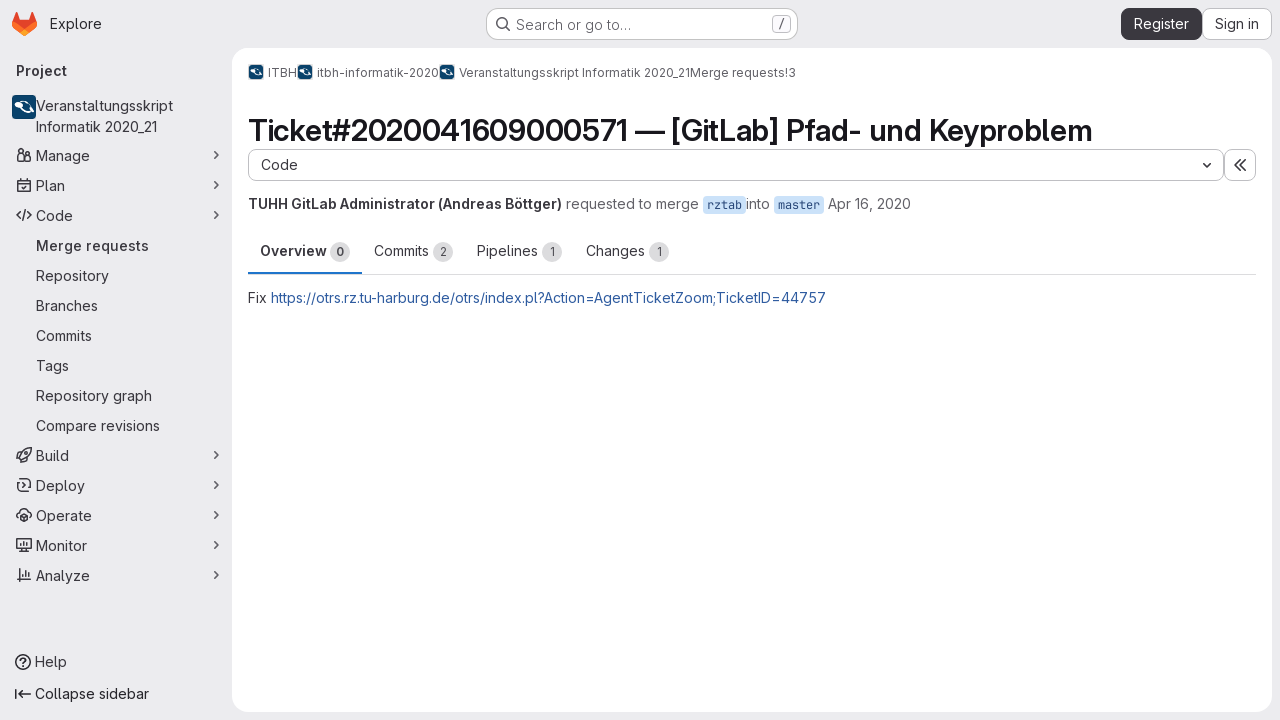

--- FILE ---
content_type: text/html; charset=utf-8
request_url: https://collaborating.tuhh.de/itbh/itbh-informatik-2020/veranstaltungsskript-informatik-2020_21/-/merge_requests/3
body_size: 17242
content:




<!DOCTYPE html>
<html class="gl-system ui-gray with-top-bar with-header application-chrome page-with-panels with-gl-container-queries " lang="en">
<head prefix="og: http://ogp.me/ns#">
<meta charset="utf-8">
<meta content="IE=edge" http-equiv="X-UA-Compatible">
<meta content="width=device-width, initial-scale=1" name="viewport">
<title>Ticket#2020041609000571 — [GitLab] Pfad- und Keyproblem (!3) · Merge requests · ITBH / itbh-informatik-2020 / Veranstaltungsskript Informatik 2020_21 · GitLab</title>
<script nonce="ZJWaG5hWpsi3ZbbaD7sugg==">
//<![CDATA[
window.gon={};gon.api_version="v4";gon.default_avatar_url="https://collaborating.tuhh.de/assets/no_avatar-849f9c04a3a0d0cea2424ae97b27447dc64a7dbfae83c036c45b403392f0e8ba.png";gon.max_file_size=1024;gon.asset_host=null;gon.webpack_public_path="/assets/webpack/";gon.relative_url_root="";gon.user_color_mode="gl-system";gon.user_color_scheme="white";gon.markdown_surround_selection=null;gon.markdown_automatic_lists=null;gon.markdown_maintain_indentation=null;gon.math_rendering_limits_enabled=true;gon.allow_immediate_namespaces_deletion=true;gon.iframe_rendering_enabled=false;gon.iframe_rendering_allowlist=[];gon.recaptcha_api_server_url="https://www.recaptcha.net/recaptcha/api.js";gon.recaptcha_sitekey="6LevZw8UAAAAAENEzlBJ8dDT4j9bsGBccun2Wfc5";gon.gitlab_url="https://collaborating.tuhh.de";gon.promo_url="https://about.gitlab.com";gon.forum_url="https://forum.gitlab.com";gon.docs_url="https://docs.gitlab.com";gon.revision="6ac56bc6cc1";gon.feature_category="code_review_workflow";gon.gitlab_logo="/assets/gitlab_logo-2957169c8ef64c58616a1ac3f4fc626e8a35ce4eb3ed31bb0d873712f2a041a0.png";gon.secure=true;gon.sprite_icons="/assets/icons-dafe78f1f5f3f39844d40e6211b4b6b2b89533b96324c26e6ca12cfd6cf1b0ca.svg";gon.sprite_file_icons="/assets/file_icons/file_icons-90de312d3dbe794a19dee8aee171f184ff69ca9c9cf9fe37e8b254e84c3a1543.svg";gon.illustrations_path="/images/illustrations.svg";gon.emoji_sprites_css_path="/assets/emoji_sprites-bd26211944b9d072037ec97cb138f1a52cd03ef185cd38b8d1fcc963245199a1.css";gon.emoji_backend_version=4;gon.gridstack_css_path="/assets/lazy_bundles/gridstack-f42069e5c7b1542688660592b48f2cbd86e26b77030efd195d124dbd8fe64434.css";gon.test_env=false;gon.disable_animations=false;gon.suggested_label_colors={"#cc338b":"Magenta-pink","#dc143c":"Crimson","#c21e56":"Rose red","#cd5b45":"Dark coral","#ed9121":"Carrot orange","#eee600":"Titanium yellow","#009966":"Green-cyan","#8fbc8f":"Dark sea green","#6699cc":"Blue-gray","#e6e6fa":"Lavender","#9400d3":"Dark violet","#330066":"Deep violet","#36454f":"Charcoal grey","#808080":"Gray"};gon.first_day_of_week=1;gon.time_display_relative=true;gon.time_display_format=0;gon.ee=false;gon.jh=false;gon.dot_com=false;gon.uf_error_prefix="UF";gon.pat_prefix="";gon.keyboard_shortcuts_enabled=true;gon.broadcast_message_dismissal_path=null;gon.diagramsnet_url="https://embed.diagrams.net";gon.features={"uiForOrganizations":false,"organizationSwitching":false,"findAndReplace":false,"removeMonitorMetrics":true,"newProjectCreationForm":false,"workItemsClientSideBoards":false,"glqlWorkItems":true,"glqlAggregation":false,"glqlTypescript":false,"paneledView":true,"archiveGroup":false,"accessibleLoadingButton":false,"allowIframesInMarkdown":false,"projectStudioEnabled":true,"glqlLoadOnClick":false,"showMergeRequestStatusDraft":false,"mrPipelinesGraphql":false,"ciPipelineCreationRequestsRealtime":false,"notificationsTodosButtons":false,"mrReviewBatchSubmit":true,"mergeWidgetStopPolling":false};
//]]>
</script>

<script nonce="ZJWaG5hWpsi3ZbbaD7sugg==">
//<![CDATA[
const root = document.documentElement;
if (window.matchMedia('(prefers-color-scheme: dark)').matches) {
  root.classList.add('gl-dark');
}

window.matchMedia('(prefers-color-scheme: dark)').addEventListener('change', (e) => {
  if (e.matches) {
    root.classList.add('gl-dark');
  } else {
    root.classList.remove('gl-dark');
  }
});

//]]>
</script>
<script nonce="ZJWaG5hWpsi3ZbbaD7sugg==">
//<![CDATA[
var gl = window.gl || {};
gl.startup_calls = {"/itbh/itbh-informatik-2020/veranstaltungsskript-informatik-2020_21/-/merge_requests/3/diffs_metadata.json?diff_head=true\u0026view=inline\u0026w=1":{},"/itbh/itbh-informatik-2020/veranstaltungsskript-informatik-2020_21/-/merge_requests/3/discussions.json?notes_filter=0\u0026per_page=20\u0026persist_filter=false":{},"/itbh/itbh-informatik-2020/veranstaltungsskript-informatik-2020_21/-/merge_requests/3/widget.json":{},"/itbh/itbh-informatik-2020/veranstaltungsskript-informatik-2020_21/-/merge_requests/3/cached_widget.json":{},"/itbh/itbh-informatik-2020/veranstaltungsskript-informatik-2020_21/-/merge_requests/3.json?serializer=sidebar_extras":{}};
gl.startup_graphql_calls = null;

if (gl.startup_calls && window.fetch) {
  Object.keys(gl.startup_calls).forEach(apiCall => {
   gl.startup_calls[apiCall] = {
      fetchCall: fetch(apiCall, {
        // Emulate XHR for Rails AJAX request checks
        headers: {
          'X-Requested-With': 'XMLHttpRequest'
        },
        // fetch won’t send cookies in older browsers, unless you set the credentials init option.
        // We set to `same-origin` which is default value in modern browsers.
        // See https://github.com/whatwg/fetch/pull/585 for more information.
        credentials: 'same-origin'
      })
    };
  });
}
if (gl.startup_graphql_calls && window.fetch) {
  const headers = {"X-CSRF-Token":"Onr8-6yOl-XsGiSCkt1o9lJ2hF7_9Ql_EiiW7F4fI572QTyCxIlv-UighefZtJTqV7k4ad6NQ9jU1LTLAPucAQ","x-gitlab-feature-category":"code_review_workflow"};
  const url = `https://collaborating.tuhh.de/api/graphql`

  const opts = {
    method: "POST",
    headers: {
      "Content-Type": "application/json",
      ...headers,
    }
  };

  gl.startup_graphql_calls = gl.startup_graphql_calls.map(call => ({
    ...call,
    fetchCall: fetch(url, {
      ...opts,
      credentials: 'same-origin',
      body: JSON.stringify(call)
    })
  }))
}


//]]>
</script>



<meta content="light dark" name="color-scheme">
<link rel="stylesheet" href="/assets/application-267421195ad431679553836c5b410ffe630f2a3119c436775ff47aa32bd041a8.css" media="(prefers-color-scheme: light)" />
<link rel="stylesheet" href="/assets/application_dark-eb6a2be3fa84f122bcfdb01700ceb93d31abe14bec53e18529b0230fdb8d07ce.css" media="(prefers-color-scheme: dark)" />
<link rel="stylesheet" href="/assets/page_bundles/merge_request-c6f260eb48cf3aef7c4713a5bd19819610af51a191f6ebf7728d9510743a8940.css" /><link rel="stylesheet" href="/assets/page_bundles/issuable-a1426ec32621b16dfde0bb759644dde9c2420a266b82578555e8cf4478d95dca.css" /><link rel="stylesheet" href="/assets/page_bundles/notes_shared-8f7a9513332533cc4a53b3be3d16e69570e82bc87b3f8913578eaeb0dce57e21.css" /><link rel="stylesheet" href="/assets/page_bundles/design_management-714c36aa7869317006d0fdf3fa26fe925dcbcda6a0c71a93a3e54f3fc27ca849.css" /><link rel="stylesheet" href="/assets/page_bundles/merge_requests-3e990ef35dc91c89b9fc28527c7f83de9d8569a6cb704c31a4877901a14b1c29.css" /><link rel="stylesheet" href="/assets/page_bundles/pipelines-73aa3826d1ff6db534ba4e57bcc5d791bd6058b88c0caeaa5c16d7857acb5ac2.css" /><link rel="stylesheet" href="/assets/page_bundles/reports-29e64d01ce221f24f5d01336bdfebb32405c7ed6bd1ca434396aacedb72dd3e3.css" /><link rel="stylesheet" href="/assets/page_bundles/ci_status-a8a0940e57bbda1e5773df806e02e1d49d605920f355620790dff8de65c19ff4.css" /><link rel="stylesheet" href="/assets/page_bundles/labels-b23cc06813aa6fbbc608e40531a9a2c605d4b464b1a2b1bd22360ba37986127f.css" /><link rel="stylesheet" href="/assets/page_bundles/commit_description-9e7efe20f0cef17d0606edabfad0418e9eb224aaeaa2dae32c817060fa60abcc.css" /><link rel="stylesheet" href="/assets/page_bundles/work_items-9f34e9e1785e95144a97edb25299b8dd0d2e641f7efb2d8b7bea3717104ed8f2.css" />
<link rel="stylesheet" href="/assets/tailwind_cqs-0e9add9895902b334f85f3a8c9ded0e9bcbfef603bbd1efcb51df7dac57c209e.css" />


<link rel="stylesheet" href="/assets/fonts-deb7ad1d55ca77c0172d8538d53442af63604ff490c74acc2859db295c125bdb.css" />
<link rel="stylesheet" href="/assets/highlight/themes/white-c47e38e4a3eafd97b389c0f8eec06dce295f311cdc1c9e55073ea9406b8fe5b0.css" media="(prefers-color-scheme: light)" />
<link rel="stylesheet" href="/assets/highlight/themes/dark-8796b0549a7cd8fd6d2646619fa5840db4505d7031a76d5441a3cee1d12390d2.css" media="(prefers-color-scheme: dark)" />

<script src="/assets/webpack/runtime.981aa447.bundle.js" defer="defer" nonce="ZJWaG5hWpsi3ZbbaD7sugg=="></script>
<script src="/assets/webpack/main.ca0196b2.chunk.js" defer="defer" nonce="ZJWaG5hWpsi3ZbbaD7sugg=="></script>
<script src="/assets/webpack/tracker.4ac2efa2.chunk.js" defer="defer" nonce="ZJWaG5hWpsi3ZbbaD7sugg=="></script>
<script nonce="ZJWaG5hWpsi3ZbbaD7sugg==">
//<![CDATA[
window.snowplowOptions = {"namespace":"gl","hostname":"collaborating.tuhh.de:443","postPath":"/-/collect_events","forceSecureTracker":true,"appId":"gitlab_sm"};
gl = window.gl || {};
gl.snowplowStandardContext = {"schema":"iglu:com.gitlab/gitlab_standard/jsonschema/1-1-7","data":{"environment":"self-managed","source":"gitlab-rails","correlation_id":"01KFP4FA1DKKHXSK1C61YM259B","extra":{},"user_id":null,"global_user_id":null,"user_type":null,"is_gitlab_team_member":null,"namespace_id":4906,"ultimate_parent_namespace_id":58,"project_id":4094,"feature_enabled_by_namespace_ids":null,"realm":"self-managed","deployment_type":"self-managed","context_generated_at":"2026-01-23T20:14:38.118+01:00"}};
gl.snowplowPseudonymizedPageUrl = "https://collaborating.tuhh.de/namespace4906/project4094/-/merge_requests/3";
gl.maskedDefaultReferrerUrl = null;
gl.ga4MeasurementId = 'G-ENFH3X7M5Y';
gl.duoEvents = [];
gl.onlySendDuoEvents = true;


//]]>
</script>
<link rel="preload" href="/assets/application-267421195ad431679553836c5b410ffe630f2a3119c436775ff47aa32bd041a8.css" as="style" type="text/css" nonce="BZiSkmBdmyjwSWbbt6yvnA==">
<link rel="preload" href="/assets/highlight/themes/white-c47e38e4a3eafd97b389c0f8eec06dce295f311cdc1c9e55073ea9406b8fe5b0.css" as="style" type="text/css" nonce="BZiSkmBdmyjwSWbbt6yvnA==">




<script src="/assets/webpack/commons-pages.groups.new-pages.import.gitlab_projects.new-pages.import.manifest.new-pages.projects.n-44c6c18e.1bfb6269.chunk.js" defer="defer" nonce="ZJWaG5hWpsi3ZbbaD7sugg=="></script>
<script src="/assets/webpack/commons-pages.search.show-super_sidebar.6acb116e.chunk.js" defer="defer" nonce="ZJWaG5hWpsi3ZbbaD7sugg=="></script>
<script src="/assets/webpack/super_sidebar.d81b6984.chunk.js" defer="defer" nonce="ZJWaG5hWpsi3ZbbaD7sugg=="></script>
<script src="/assets/webpack/prosemirror.1da0b164.chunk.js" defer="defer" nonce="ZJWaG5hWpsi3ZbbaD7sugg=="></script>
<script src="/assets/webpack/commons-pages.projects-pages.projects.activity-pages.projects.alert_management.details-pages.project-16912510.ec48a109.chunk.js" defer="defer" nonce="ZJWaG5hWpsi3ZbbaD7sugg=="></script>
<script src="/assets/webpack/commons-pages.admin.application_settings-pages.admin.application_settings.appearances.preview_sign_i-f1565176.4e33d525.chunk.js" defer="defer" nonce="ZJWaG5hWpsi3ZbbaD7sugg=="></script>
<script src="/assets/webpack/17193943.e2846711.chunk.js" defer="defer" nonce="ZJWaG5hWpsi3ZbbaD7sugg=="></script>
<script src="/assets/webpack/commons-pages.admin.topics.edit-pages.admin.topics.new-pages.dashboard.home-pages.groups.issues-page-e24719b0.0ac673bd.chunk.js" defer="defer" nonce="ZJWaG5hWpsi3ZbbaD7sugg=="></script>
<script src="/assets/webpack/commons-pages.admin.topics.edit-pages.admin.topics.new-pages.dashboard.home-pages.groups.issues-page-ff48bc91.361cf468.chunk.js" defer="defer" nonce="ZJWaG5hWpsi3ZbbaD7sugg=="></script>
<script src="/assets/webpack/commons-pages.admin.topics.edit-pages.admin.topics.new-pages.groups.issues-pages.groups.milestones.e-bcd6d51f.54a370ee.chunk.js" defer="defer" nonce="ZJWaG5hWpsi3ZbbaD7sugg=="></script>
<script src="/assets/webpack/commons-pages.admin.topics.edit-pages.admin.topics.new-pages.groups.issues-pages.groups.milestones.e-b5dc6890.6b3a11a0.chunk.js" defer="defer" nonce="ZJWaG5hWpsi3ZbbaD7sugg=="></script>
<script src="/assets/webpack/commons-pages.admin.topics.edit-pages.admin.topics.new-pages.groups.issues-pages.groups.milestones.e-42b3c7d5.16057691.chunk.js" defer="defer" nonce="ZJWaG5hWpsi3ZbbaD7sugg=="></script>
<script src="/assets/webpack/422f149e.758e004d.chunk.js" defer="defer" nonce="ZJWaG5hWpsi3ZbbaD7sugg=="></script>
<script src="/assets/webpack/commons-pages.dashboard.milestones.show-pages.groups.issues-pages.groups.merge_requests-pages.groups-08b7f105.481b65b8.chunk.js" defer="defer" nonce="ZJWaG5hWpsi3ZbbaD7sugg=="></script>
<script src="/assets/webpack/cb024f01.1ddd5ad5.chunk.js" defer="defer" nonce="ZJWaG5hWpsi3ZbbaD7sugg=="></script>
<script src="/assets/webpack/commons-pages.dashboard.milestones.show-pages.groups.merge_requests-pages.groups.milestones.edit-pag-f6a8769a.e4179b90.chunk.js" defer="defer" nonce="ZJWaG5hWpsi3ZbbaD7sugg=="></script>
<script src="/assets/webpack/commons-pages.groups.issues-pages.groups.merge_requests-pages.groups.work_items-pages.groups.work_it-778254cc.4da6b466.chunk.js" defer="defer" nonce="ZJWaG5hWpsi3ZbbaD7sugg=="></script>
<script src="/assets/webpack/1f5b0d56.14ca4c40.chunk.js" defer="defer" nonce="ZJWaG5hWpsi3ZbbaD7sugg=="></script>
<script src="/assets/webpack/commons-pages.admin.runners.index-pages.groups.merge_requests-pages.groups.runners.index-pages.proje-36e90d03.8b9118ac.chunk.js" defer="defer" nonce="ZJWaG5hWpsi3ZbbaD7sugg=="></script>
<script src="/assets/webpack/commons-pages.groups.issues-pages.groups.work_items-pages.groups.work_items.show-pages.projects.inci-2e445c84.8d524385.chunk.js" defer="defer" nonce="ZJWaG5hWpsi3ZbbaD7sugg=="></script>
<script src="/assets/webpack/commons-pages.groups.merge_requests-pages.projects.feature_flags.edit-pages.projects.feature_flags.n-e920fef7.8e253b8b.chunk.js" defer="defer" nonce="ZJWaG5hWpsi3ZbbaD7sugg=="></script>
<script src="/assets/webpack/pages.projects.merge_requests.show.58b2761b.chunk.js" defer="defer" nonce="ZJWaG5hWpsi3ZbbaD7sugg=="></script>

<meta content="object" property="og:type">
<meta content="GitLab" property="og:site_name">
<meta content="Ticket#2020041609000571 — [GitLab] Pfad- und Keyproblem (!3) · Merge requests · ITBH / itbh-informatik-2020 / Veranstaltungsskript Informatik 2020_21 · GitLab" property="og:title">
<meta content="Fix https://otrs.rz.tu-harburg.de/otrs/index.pl?Action=AgentTicketZoom;TicketID=44757" property="og:description">
<meta content="https://collaborating.tuhh.de/uploads/-/system/project/avatar/4094/itbh-avatar.png" property="og:image">
<meta content="64" property="og:image:width">
<meta content="64" property="og:image:height">
<meta content="https://collaborating.tuhh.de/itbh/itbh-informatik-2020/veranstaltungsskript-informatik-2020_21/-/merge_requests/3" property="og:url">
<meta content="summary" property="twitter:card">
<meta content="Ticket#2020041609000571 — [GitLab] Pfad- und Keyproblem (!3) · Merge requests · ITBH / itbh-informatik-2020 / Veranstaltungsskript Informatik 2020_21 · GitLab" property="twitter:title">
<meta content="Fix https://otrs.rz.tu-harburg.de/otrs/index.pl?Action=AgentTicketZoom;TicketID=44757" property="twitter:description">
<meta content="https://collaborating.tuhh.de/uploads/-/system/project/avatar/4094/itbh-avatar.png" property="twitter:image">
<meta property="twitter:label1" content="Author"><meta property="twitter:data1" content="TUHH GitLab Administrator (Andreas Böttger)"><meta property="twitter:label2" content="Assignee"><meta property="twitter:data2" content="Axel Dürkop">
<meta name="csrf-param" content="authenticity_token" />
<meta name="csrf-token" content="aaZTwvVWilqLETZGSbOt9n0_oBGyRIdPEyrog-_lYyalnZO7nVFyRi-rlyMC2lHqePAcJpM8zejV1sqksQHcuQ" />
<meta name="csp-nonce" content="ZJWaG5hWpsi3ZbbaD7sugg==" />
<meta name="action-cable-url" content="/-/cable" />
<link href="/-/manifest.json" rel="manifest">
<link rel="icon" type="image/png" href="/assets/favicon-72a2cad5025aa931d6ea56c3201d1f18e68a8cd39788c7c80d5b2b82aa5143ef.png" id="favicon" data-original-href="/assets/favicon-72a2cad5025aa931d6ea56c3201d1f18e68a8cd39788c7c80d5b2b82aa5143ef.png" />
<link rel="apple-touch-icon" type="image/x-icon" href="/assets/apple-touch-icon-b049d4bc0dd9626f31db825d61880737befc7835982586d015bded10b4435460.png" />
<link href="/search/opensearch.xml" rel="search" title="Search GitLab" type="application/opensearchdescription+xml">




<meta content="Fix https://otrs.rz.tu-harburg.de/otrs/index.pl?Action=AgentTicketZoom;TicketID=44757" name="description">
<meta content="#ECECEF" media="(prefers-color-scheme: light)" name="theme-color">
<meta content="#232227" media="(prefers-color-scheme: dark)" name="theme-color">
</head>

<body class="tab-width-8 gl-browser-chrome gl-platform-mac " data-group="itbh-informatik-2020" data-group-full-path="itbh/itbh-informatik-2020" data-namespace-id="4906" data-page="projects:merge_requests:show" data-page-type-id="3" data-project="veranstaltungsskript-informatik-2020_21" data-project-full-path="itbh/itbh-informatik-2020/veranstaltungsskript-informatik-2020_21" data-project-id="4094" data-project-studio-enabled="true">
<div id="js-tooltips-container"></div>
<script nonce="ZJWaG5hWpsi3ZbbaD7sugg==">
//<![CDATA[
gl = window.gl || {};
gl.GfmAutoComplete = gl.GfmAutoComplete || {};
gl.GfmAutoComplete.dataSources = {"members":"/itbh/itbh-informatik-2020/veranstaltungsskript-informatik-2020_21/-/autocomplete_sources/members?type=MergeRequest\u0026type_id=3","issues":"/itbh/itbh-informatik-2020/veranstaltungsskript-informatik-2020_21/-/autocomplete_sources/issues","mergeRequests":"/itbh/itbh-informatik-2020/veranstaltungsskript-informatik-2020_21/-/autocomplete_sources/merge_requests","labels":"/itbh/itbh-informatik-2020/veranstaltungsskript-informatik-2020_21/-/autocomplete_sources/labels?type=MergeRequest\u0026type_id=3","milestones":"/itbh/itbh-informatik-2020/veranstaltungsskript-informatik-2020_21/-/autocomplete_sources/milestones","commands":"/itbh/itbh-informatik-2020/veranstaltungsskript-informatik-2020_21/-/autocomplete_sources/commands?type=MergeRequest\u0026type_id=3","snippets":"/itbh/itbh-informatik-2020/veranstaltungsskript-informatik-2020_21/-/autocomplete_sources/snippets","contacts":"/itbh/itbh-informatik-2020/veranstaltungsskript-informatik-2020_21/-/autocomplete_sources/contacts?type=MergeRequest\u0026type_id=3","wikis":"/itbh/itbh-informatik-2020/veranstaltungsskript-informatik-2020_21/-/autocomplete_sources/wikis"};


//]]>
</script>
<script nonce="ZJWaG5hWpsi3ZbbaD7sugg==">
//<![CDATA[
gl = window.gl || {};
gl.client = {"isChrome":true,"isMac":true};


//]]>
</script>


<header class="super-topbar js-super-topbar"></header>
<div class="layout-page js-page-layout page-gutter  page-with-super-sidebar">
<script nonce="ZJWaG5hWpsi3ZbbaD7sugg==">
//<![CDATA[
const outer = document.createElement('div');
outer.style.visibility = 'hidden';
outer.style.overflow = 'scroll';
document.body.appendChild(outer);
const inner = document.createElement('div');
outer.appendChild(inner);
const scrollbarWidth = outer.offsetWidth - inner.offsetWidth;
outer.parentNode.removeChild(outer);
document.documentElement.style.setProperty('--scrollbar-width', `${scrollbarWidth}px`);

//]]>
</script><aside class="js-super-sidebar super-sidebar super-sidebar-loading" data-command-palette="{&quot;project_files_url&quot;:&quot;/itbh/itbh-informatik-2020/veranstaltungsskript-informatik-2020_21/-/files/master?format=json&quot;,&quot;project_blob_url&quot;:&quot;/itbh/itbh-informatik-2020/veranstaltungsskript-informatik-2020_21/-/blob/master&quot;}" data-force-desktop-expanded-sidebar="" data-is-saas="false" data-root-path="/" data-sidebar="{&quot;is_logged_in&quot;:false,&quot;compare_plans_url&quot;:&quot;https://about.gitlab.com/pricing&quot;,&quot;context_switcher_links&quot;:[{&quot;title&quot;:&quot;Explore&quot;,&quot;link&quot;:&quot;/explore&quot;,&quot;icon&quot;:&quot;compass&quot;}],&quot;current_menu_items&quot;:[{&quot;id&quot;:&quot;project_overview&quot;,&quot;title&quot;:&quot;Veranstaltungsskript Informatik 2020_21&quot;,&quot;avatar&quot;:&quot;/uploads/-/system/project/avatar/4094/itbh-avatar.png&quot;,&quot;entity_id&quot;:4094,&quot;link&quot;:&quot;/itbh/itbh-informatik-2020/veranstaltungsskript-informatik-2020_21&quot;,&quot;link_classes&quot;:&quot;shortcuts-project&quot;,&quot;is_active&quot;:false},{&quot;id&quot;:&quot;manage_menu&quot;,&quot;title&quot;:&quot;Manage&quot;,&quot;icon&quot;:&quot;users&quot;,&quot;avatar_shape&quot;:&quot;rect&quot;,&quot;link&quot;:&quot;/itbh/itbh-informatik-2020/veranstaltungsskript-informatik-2020_21/activity&quot;,&quot;is_active&quot;:false,&quot;items&quot;:[{&quot;id&quot;:&quot;activity&quot;,&quot;title&quot;:&quot;Activity&quot;,&quot;link&quot;:&quot;/itbh/itbh-informatik-2020/veranstaltungsskript-informatik-2020_21/activity&quot;,&quot;link_classes&quot;:&quot;shortcuts-project-activity&quot;,&quot;is_active&quot;:false},{&quot;id&quot;:&quot;members&quot;,&quot;title&quot;:&quot;Members&quot;,&quot;link&quot;:&quot;/itbh/itbh-informatik-2020/veranstaltungsskript-informatik-2020_21/-/project_members&quot;,&quot;is_active&quot;:false},{&quot;id&quot;:&quot;labels&quot;,&quot;title&quot;:&quot;Labels&quot;,&quot;link&quot;:&quot;/itbh/itbh-informatik-2020/veranstaltungsskript-informatik-2020_21/-/labels&quot;,&quot;is_active&quot;:false}],&quot;separated&quot;:false},{&quot;id&quot;:&quot;plan_menu&quot;,&quot;title&quot;:&quot;Plan&quot;,&quot;icon&quot;:&quot;planning&quot;,&quot;avatar_shape&quot;:&quot;rect&quot;,&quot;link&quot;:&quot;/itbh/itbh-informatik-2020/veranstaltungsskript-informatik-2020_21/-/issues&quot;,&quot;is_active&quot;:false,&quot;items&quot;:[{&quot;id&quot;:&quot;project_issue_list&quot;,&quot;title&quot;:&quot;Issues&quot;,&quot;link&quot;:&quot;/itbh/itbh-informatik-2020/veranstaltungsskript-informatik-2020_21/-/issues&quot;,&quot;link_classes&quot;:&quot;shortcuts-issues has-sub-items&quot;,&quot;pill_count_field&quot;:&quot;openIssuesCount&quot;,&quot;pill_count_dynamic&quot;:false,&quot;is_active&quot;:false},{&quot;id&quot;:&quot;boards&quot;,&quot;title&quot;:&quot;Issue boards&quot;,&quot;link&quot;:&quot;/itbh/itbh-informatik-2020/veranstaltungsskript-informatik-2020_21/-/boards&quot;,&quot;link_classes&quot;:&quot;shortcuts-issue-boards&quot;,&quot;is_active&quot;:false},{&quot;id&quot;:&quot;milestones&quot;,&quot;title&quot;:&quot;Milestones&quot;,&quot;link&quot;:&quot;/itbh/itbh-informatik-2020/veranstaltungsskript-informatik-2020_21/-/milestones&quot;,&quot;is_active&quot;:false},{&quot;id&quot;:&quot;project_wiki&quot;,&quot;title&quot;:&quot;Wiki&quot;,&quot;link&quot;:&quot;/itbh/itbh-informatik-2020/veranstaltungsskript-informatik-2020_21/-/wikis/home&quot;,&quot;link_classes&quot;:&quot;shortcuts-wiki&quot;,&quot;is_active&quot;:false}],&quot;separated&quot;:false},{&quot;id&quot;:&quot;code_menu&quot;,&quot;title&quot;:&quot;Code&quot;,&quot;icon&quot;:&quot;code&quot;,&quot;avatar_shape&quot;:&quot;rect&quot;,&quot;link&quot;:&quot;/itbh/itbh-informatik-2020/veranstaltungsskript-informatik-2020_21/-/merge_requests&quot;,&quot;is_active&quot;:true,&quot;items&quot;:[{&quot;id&quot;:&quot;project_merge_request_list&quot;,&quot;title&quot;:&quot;Merge requests&quot;,&quot;link&quot;:&quot;/itbh/itbh-informatik-2020/veranstaltungsskript-informatik-2020_21/-/merge_requests&quot;,&quot;link_classes&quot;:&quot;shortcuts-merge_requests&quot;,&quot;pill_count_field&quot;:&quot;openMergeRequestsCount&quot;,&quot;pill_count_dynamic&quot;:false,&quot;is_active&quot;:true},{&quot;id&quot;:&quot;files&quot;,&quot;title&quot;:&quot;Repository&quot;,&quot;link&quot;:&quot;/itbh/itbh-informatik-2020/veranstaltungsskript-informatik-2020_21/-/tree/master&quot;,&quot;link_classes&quot;:&quot;shortcuts-tree&quot;,&quot;is_active&quot;:false},{&quot;id&quot;:&quot;branches&quot;,&quot;title&quot;:&quot;Branches&quot;,&quot;link&quot;:&quot;/itbh/itbh-informatik-2020/veranstaltungsskript-informatik-2020_21/-/branches&quot;,&quot;is_active&quot;:false},{&quot;id&quot;:&quot;commits&quot;,&quot;title&quot;:&quot;Commits&quot;,&quot;link&quot;:&quot;/itbh/itbh-informatik-2020/veranstaltungsskript-informatik-2020_21/-/commits/master?ref_type=heads&quot;,&quot;link_classes&quot;:&quot;shortcuts-commits&quot;,&quot;is_active&quot;:false},{&quot;id&quot;:&quot;tags&quot;,&quot;title&quot;:&quot;Tags&quot;,&quot;link&quot;:&quot;/itbh/itbh-informatik-2020/veranstaltungsskript-informatik-2020_21/-/tags&quot;,&quot;is_active&quot;:false},{&quot;id&quot;:&quot;graphs&quot;,&quot;title&quot;:&quot;Repository graph&quot;,&quot;link&quot;:&quot;/itbh/itbh-informatik-2020/veranstaltungsskript-informatik-2020_21/-/network/master?ref_type=heads&quot;,&quot;link_classes&quot;:&quot;shortcuts-network&quot;,&quot;is_active&quot;:false},{&quot;id&quot;:&quot;compare&quot;,&quot;title&quot;:&quot;Compare revisions&quot;,&quot;link&quot;:&quot;/itbh/itbh-informatik-2020/veranstaltungsskript-informatik-2020_21/-/compare?from=master\u0026to=master&quot;,&quot;is_active&quot;:false}],&quot;separated&quot;:false},{&quot;id&quot;:&quot;build_menu&quot;,&quot;title&quot;:&quot;Build&quot;,&quot;icon&quot;:&quot;rocket&quot;,&quot;avatar_shape&quot;:&quot;rect&quot;,&quot;link&quot;:&quot;/itbh/itbh-informatik-2020/veranstaltungsskript-informatik-2020_21/-/pipelines&quot;,&quot;is_active&quot;:false,&quot;items&quot;:[{&quot;id&quot;:&quot;pipelines&quot;,&quot;title&quot;:&quot;Pipelines&quot;,&quot;link&quot;:&quot;/itbh/itbh-informatik-2020/veranstaltungsskript-informatik-2020_21/-/pipelines&quot;,&quot;link_classes&quot;:&quot;shortcuts-pipelines&quot;,&quot;is_active&quot;:false},{&quot;id&quot;:&quot;jobs&quot;,&quot;title&quot;:&quot;Jobs&quot;,&quot;link&quot;:&quot;/itbh/itbh-informatik-2020/veranstaltungsskript-informatik-2020_21/-/jobs&quot;,&quot;link_classes&quot;:&quot;shortcuts-builds&quot;,&quot;is_active&quot;:false},{&quot;id&quot;:&quot;pipeline_schedules&quot;,&quot;title&quot;:&quot;Pipeline schedules&quot;,&quot;link&quot;:&quot;/itbh/itbh-informatik-2020/veranstaltungsskript-informatik-2020_21/-/pipeline_schedules&quot;,&quot;link_classes&quot;:&quot;shortcuts-builds&quot;,&quot;is_active&quot;:false},{&quot;id&quot;:&quot;artifacts&quot;,&quot;title&quot;:&quot;Artifacts&quot;,&quot;link&quot;:&quot;/itbh/itbh-informatik-2020/veranstaltungsskript-informatik-2020_21/-/artifacts&quot;,&quot;link_classes&quot;:&quot;shortcuts-builds&quot;,&quot;is_active&quot;:false}],&quot;separated&quot;:false},{&quot;id&quot;:&quot;deploy_menu&quot;,&quot;title&quot;:&quot;Deploy&quot;,&quot;icon&quot;:&quot;deployments&quot;,&quot;avatar_shape&quot;:&quot;rect&quot;,&quot;link&quot;:&quot;/itbh/itbh-informatik-2020/veranstaltungsskript-informatik-2020_21/-/releases&quot;,&quot;is_active&quot;:false,&quot;items&quot;:[{&quot;id&quot;:&quot;releases&quot;,&quot;title&quot;:&quot;Releases&quot;,&quot;link&quot;:&quot;/itbh/itbh-informatik-2020/veranstaltungsskript-informatik-2020_21/-/releases&quot;,&quot;link_classes&quot;:&quot;shortcuts-deployments-releases&quot;,&quot;is_active&quot;:false},{&quot;id&quot;:&quot;model_registry&quot;,&quot;title&quot;:&quot;Model registry&quot;,&quot;link&quot;:&quot;/itbh/itbh-informatik-2020/veranstaltungsskript-informatik-2020_21/-/ml/models&quot;,&quot;is_active&quot;:false}],&quot;separated&quot;:false},{&quot;id&quot;:&quot;operations_menu&quot;,&quot;title&quot;:&quot;Operate&quot;,&quot;icon&quot;:&quot;cloud-pod&quot;,&quot;avatar_shape&quot;:&quot;rect&quot;,&quot;link&quot;:&quot;/itbh/itbh-informatik-2020/veranstaltungsskript-informatik-2020_21/-/environments&quot;,&quot;is_active&quot;:false,&quot;items&quot;:[{&quot;id&quot;:&quot;environments&quot;,&quot;title&quot;:&quot;Environments&quot;,&quot;link&quot;:&quot;/itbh/itbh-informatik-2020/veranstaltungsskript-informatik-2020_21/-/environments&quot;,&quot;link_classes&quot;:&quot;shortcuts-environments&quot;,&quot;is_active&quot;:false}],&quot;separated&quot;:false},{&quot;id&quot;:&quot;monitor_menu&quot;,&quot;title&quot;:&quot;Monitor&quot;,&quot;icon&quot;:&quot;monitor&quot;,&quot;avatar_shape&quot;:&quot;rect&quot;,&quot;link&quot;:&quot;/itbh/itbh-informatik-2020/veranstaltungsskript-informatik-2020_21/-/incidents&quot;,&quot;is_active&quot;:false,&quot;items&quot;:[{&quot;id&quot;:&quot;incidents&quot;,&quot;title&quot;:&quot;Incidents&quot;,&quot;link&quot;:&quot;/itbh/itbh-informatik-2020/veranstaltungsskript-informatik-2020_21/-/incidents&quot;,&quot;is_active&quot;:false}],&quot;separated&quot;:false},{&quot;id&quot;:&quot;analyze_menu&quot;,&quot;title&quot;:&quot;Analyze&quot;,&quot;icon&quot;:&quot;chart&quot;,&quot;avatar_shape&quot;:&quot;rect&quot;,&quot;link&quot;:&quot;/itbh/itbh-informatik-2020/veranstaltungsskript-informatik-2020_21/-/value_stream_analytics&quot;,&quot;is_active&quot;:false,&quot;items&quot;:[{&quot;id&quot;:&quot;cycle_analytics&quot;,&quot;title&quot;:&quot;Value stream analytics&quot;,&quot;link&quot;:&quot;/itbh/itbh-informatik-2020/veranstaltungsskript-informatik-2020_21/-/value_stream_analytics&quot;,&quot;link_classes&quot;:&quot;shortcuts-project-cycle-analytics&quot;,&quot;is_active&quot;:false},{&quot;id&quot;:&quot;contributors&quot;,&quot;title&quot;:&quot;Contributor analytics&quot;,&quot;link&quot;:&quot;/itbh/itbh-informatik-2020/veranstaltungsskript-informatik-2020_21/-/graphs/master?ref_type=heads&quot;,&quot;is_active&quot;:false},{&quot;id&quot;:&quot;ci_cd_analytics&quot;,&quot;title&quot;:&quot;CI/CD analytics&quot;,&quot;link&quot;:&quot;/itbh/itbh-informatik-2020/veranstaltungsskript-informatik-2020_21/-/pipelines/charts&quot;,&quot;is_active&quot;:false},{&quot;id&quot;:&quot;repository_analytics&quot;,&quot;title&quot;:&quot;Repository analytics&quot;,&quot;link&quot;:&quot;/itbh/itbh-informatik-2020/veranstaltungsskript-informatik-2020_21/-/graphs/master/charts&quot;,&quot;link_classes&quot;:&quot;shortcuts-repository-charts&quot;,&quot;is_active&quot;:false},{&quot;id&quot;:&quot;model_experiments&quot;,&quot;title&quot;:&quot;Model experiments&quot;,&quot;link&quot;:&quot;/itbh/itbh-informatik-2020/veranstaltungsskript-informatik-2020_21/-/ml/experiments&quot;,&quot;is_active&quot;:false}],&quot;separated&quot;:false}],&quot;current_context_header&quot;:&quot;Project&quot;,&quot;support_path&quot;:&quot;https://about.gitlab.com/get-help/&quot;,&quot;docs_path&quot;:&quot;/help/docs&quot;,&quot;display_whats_new&quot;:false,&quot;show_version_check&quot;:null,&quot;search&quot;:{&quot;search_path&quot;:&quot;/search&quot;,&quot;issues_path&quot;:&quot;/dashboard/issues&quot;,&quot;mr_path&quot;:&quot;/dashboard/merge_requests&quot;,&quot;autocomplete_path&quot;:&quot;/search/autocomplete&quot;,&quot;settings_path&quot;:&quot;/search/settings&quot;,&quot;search_context&quot;:{&quot;group&quot;:{&quot;id&quot;:4906,&quot;name&quot;:&quot;itbh-informatik-2020&quot;,&quot;full_name&quot;:&quot;ITBH / itbh-informatik-2020&quot;},&quot;group_metadata&quot;:{&quot;issues_path&quot;:&quot;/groups/itbh/itbh-informatik-2020/-/issues&quot;,&quot;mr_path&quot;:&quot;/groups/itbh/itbh-informatik-2020/-/merge_requests&quot;},&quot;project&quot;:{&quot;id&quot;:4094,&quot;name&quot;:&quot;Veranstaltungsskript Informatik 2020_21&quot;},&quot;project_metadata&quot;:{&quot;mr_path&quot;:&quot;/itbh/itbh-informatik-2020/veranstaltungsskript-informatik-2020_21/-/merge_requests&quot;,&quot;issues_path&quot;:&quot;/itbh/itbh-informatik-2020/veranstaltungsskript-informatik-2020_21/-/issues&quot;},&quot;code_search&quot;:false,&quot;scope&quot;:&quot;merge_requests&quot;,&quot;for_snippets&quot;:null}},&quot;panel_type&quot;:&quot;project&quot;,&quot;shortcut_links&quot;:[{&quot;title&quot;:&quot;Snippets&quot;,&quot;href&quot;:&quot;/explore/snippets&quot;,&quot;css_class&quot;:&quot;dashboard-shortcuts-snippets&quot;},{&quot;title&quot;:&quot;Groups&quot;,&quot;href&quot;:&quot;/explore/groups&quot;,&quot;css_class&quot;:&quot;dashboard-shortcuts-groups&quot;},{&quot;title&quot;:&quot;Projects&quot;,&quot;href&quot;:&quot;/explore/projects/starred&quot;,&quot;css_class&quot;:&quot;dashboard-shortcuts-projects&quot;}],&quot;terms&quot;:&quot;/-/users/terms&quot;,&quot;sign_in_visible&quot;:&quot;true&quot;,&quot;allow_signup&quot;:&quot;true&quot;,&quot;new_user_registration_path&quot;:&quot;/users/sign_up&quot;,&quot;sign_in_path&quot;:&quot;/users/sign_in?redirect_to_referer=yes&quot;}"></aside>


<div class="panels-container gl-flex gl-gap-3">
<div class="content-panels gl-flex-1 gl-w-full gl-flex gl-gap-3 gl-relative js-content-panels gl-@container/content-panels">
<div class="js-static-panel static-panel content-wrapper gl-relative paneled-view gl-flex-1 gl-overflow-y-auto gl-bg-default" id="static-panel-portal">
<div class="panel-header">
<div class="broadcast-wrapper">



</div>
<div class="top-bar-fixed container-fluid gl-rounded-t-lg gl-sticky gl-top-0 gl-left-0 gl-mx-0 gl-w-full" data-testid="top-bar">
<div class="top-bar-container gl-flex gl-items-center gl-gap-2">
<div class="gl-grow gl-basis-0 gl-flex gl-items-center gl-justify-start gl-gap-3">
<script type="application/ld+json">
{"@context":"https://schema.org","@type":"BreadcrumbList","itemListElement":[{"@type":"ListItem","position":1,"name":"ITBH","item":"https://collaborating.tuhh.de/itbh"},{"@type":"ListItem","position":2,"name":"itbh-informatik-2020","item":"https://collaborating.tuhh.de/itbh/itbh-informatik-2020"},{"@type":"ListItem","position":3,"name":"Veranstaltungsskript Informatik 2020_21","item":"https://collaborating.tuhh.de/itbh/itbh-informatik-2020/veranstaltungsskript-informatik-2020_21"},{"@type":"ListItem","position":4,"name":"Merge requests","item":"https://collaborating.tuhh.de/itbh/itbh-informatik-2020/veranstaltungsskript-informatik-2020_21/-/merge_requests"},{"@type":"ListItem","position":5,"name":"!3","item":"https://collaborating.tuhh.de/itbh/itbh-informatik-2020/veranstaltungsskript-informatik-2020_21/-/merge_requests/3"}]}


</script>
<div data-testid="breadcrumb-links" id="js-vue-page-breadcrumbs-wrapper">
<div data-breadcrumbs-json="[{&quot;text&quot;:&quot;ITBH&quot;,&quot;href&quot;:&quot;/itbh&quot;,&quot;avatarPath&quot;:&quot;/uploads/-/system/group/avatar/58/itbh-avatar.png&quot;},{&quot;text&quot;:&quot;itbh-informatik-2020&quot;,&quot;href&quot;:&quot;/itbh/itbh-informatik-2020&quot;,&quot;avatarPath&quot;:&quot;/uploads/-/system/group/avatar/4906/itbh-avatar.png&quot;},{&quot;text&quot;:&quot;Veranstaltungsskript Informatik 2020_21&quot;,&quot;href&quot;:&quot;/itbh/itbh-informatik-2020/veranstaltungsskript-informatik-2020_21&quot;,&quot;avatarPath&quot;:&quot;/uploads/-/system/project/avatar/4094/itbh-avatar.png&quot;},{&quot;text&quot;:&quot;Merge requests&quot;,&quot;href&quot;:&quot;/itbh/itbh-informatik-2020/veranstaltungsskript-informatik-2020_21/-/merge_requests&quot;,&quot;avatarPath&quot;:null},{&quot;text&quot;:&quot;!3&quot;,&quot;href&quot;:&quot;/itbh/itbh-informatik-2020/veranstaltungsskript-informatik-2020_21/-/merge_requests/3&quot;,&quot;avatarPath&quot;:null}]" id="js-vue-page-breadcrumbs"></div>
<div id="js-injected-page-breadcrumbs"></div>
<div id="js-page-breadcrumbs-extra"></div>
</div>


<div id="js-work-item-feedback"></div>

</div>

</div>
</div>

</div>
<div class="panel-content">
<div class="panel-content-inner js-static-panel-inner">
<div class="alert-wrapper alert-wrapper-top-space gl-flex gl-flex-col gl-gap-3 container-fluid container-limited">


























</div>

<div class="container-fluid container-limited project-highlight-puc">
<main class="content gl-@container/panel gl-pb-3" id="content-body" itemscope itemtype="http://schema.org/SoftwareSourceCode">
<div id="js-drawer-container"></div>
<div class="flash-container flash-container-page sticky" data-testid="flash-container">
<div id="js-global-alerts"></div>
</div>






<div class="merge-request" data-lock-version="0" data-mr-action="show" data-project-path="itbh/itbh-informatik-2020/veranstaltungsskript-informatik-2020_21" data-url="/itbh/itbh-informatik-2020/veranstaltungsskript-informatik-2020_21/-/merge_requests/3.json">
<div class="detail-page-header gl-flex gl-pt-5 gl-gap-3 gl-flex-wrap gl-mb-3 @sm/panel:gl-flex-nowrap @sm/panel:gl-mb-0 is-merge-request">
<h1 class="title gl-heading-1 gl-self-center gl-mb-0 gl-flex-1 gl-wrap-anywhere" data-testid="title-content">
Ticket#2020041609000571 — [GitLab] Pfad- und Keyproblem
</h1>
<div class="gl-flex gl-flex-row gl-gap-3 gl-w-full js-issuable-actions @sm/panel:gl-w-auto">
<div class="dropdown gl-dropdown gl-flex-1">
<div data-is-fork="false" data-reviewing-docs-path="/help/user/project/merge_requests/merge_request_troubleshooting.md#check-out-merge-requests-locally-through-the-head-ref" data-source-branch="rztab" data-source-project-default-url="https://collaborating.tuhh.de/itbh/itbh-informatik-2020/veranstaltungsskript-informatik-2020_21.git" data-source-project-full-path="itbh/itbh-informatik-2020/veranstaltungsskript-informatik-2020_21" data-source-project-path="veranstaltungsskript-informatik-2020_21" id="js-check-out-modal"></div>
<button class="gl-button btn btn-md btn-default gl-flex gl-self-start gl-w-full @sm/panel:gl-w-auto !gl-pr-3" data-toggle="dropdown" data-testid="mr-code-dropdown" type="button"><span class="gl-button-text gl-inline-flex gl-justify-between gl-w-full">
Code
<svg class="s16 gl-icon gl-ml-2 !gl-mr-0" data-testid="chevron-down-icon"><use href="/assets/icons-dafe78f1f5f3f39844d40e6211b4b6b2b89533b96324c26e6ca12cfd6cf1b0ca.svg#chevron-down"></use></svg>

</span>

</button><div class="dropdown-menu dropdown-menu-right">
<div class="gl-dropdown-inner">
<div class="gl-dropdown-contents">
<ul>
<li class="gl-dropdown-section-header">
<header class="dropdown-header">
Review changes
</header>
</li>
<li class="gl-dropdown-item">
<button class="dropdown-item js-check-out-modal-trigger" type="button">
<div class="gl-dropdown-item-text-wrapper">
Check out branch
</div>
</button>
</li>

<li class="gl-dropdown-divider">
<hr class="dropdown-divider">
</li>
<li class="gl-dropdown-section-header">
<header class="dropdown-header">
Download
</header>
</li>
<li class="gl-dropdown-item">
<a class="dropdown-item" download="" data-testid="download-email-patches-menu-item" href="/itbh/itbh-informatik-2020/veranstaltungsskript-informatik-2020_21/-/merge_requests/3.patch"><div class="gl-dropdown-item-text-wrapper">
Patches
</div>
</a></li>
<li class="gl-dropdown-item">
<a class="dropdown-item" download="" data-testid="download-plain-diff-menu-item" href="/itbh/itbh-informatik-2020/veranstaltungsskript-informatik-2020_21/-/merge_requests/3.diff"><div class="gl-dropdown-item-text-wrapper">
Plain diff
</div>
</a></li>
</ul>
</div>
</div>
</div>
</div>

<button class="gl-button btn btn-md btn-default btn-icon gl-h-fit gutter-toggle js-sidebar-toggle @lg/panel:!gl-hidden" type="button"><svg class="s16 gl-icon gl-button-icon " data-testid="chevron-double-lg-left-icon"><use href="/assets/icons-dafe78f1f5f3f39844d40e6211b4b6b2b89533b96324c26e6ca12cfd6cf1b0ca.svg#chevron-double-lg-left"></use></svg>
<span class="gl-button-text">
<span class="gl-sr-only">Expand sidebar</span>

</span>

</button></div>
</div>

<div data-diffs-path="https://collaborating.tuhh.de/itbh/itbh-informatik-2020/veranstaltungsskript-informatik-2020_21/-/merge_requests/3/diffs" data-new-comment-template-paths="[{&quot;text&quot;:&quot;Your comment templates&quot;,&quot;href&quot;:&quot;/-/profile/comment_templates&quot;}]" id="js-review-drawer"></div>
<div data-data="{&quot;iid&quot;:3,&quot;canResolveDiscussion&quot;:&quot;&quot;,&quot;defaultBranchName&quot;:&quot;master&quot;,&quot;projectPath&quot;:&quot;itbh/itbh-informatik-2020/veranstaltungsskript-informatik-2020_21&quot;,&quot;sourceProjectPath&quot;:&quot;itbh/itbh-informatik-2020/veranstaltungsskript-informatik-2020_21&quot;,&quot;title&quot;:&quot;Ticket#2020041609000571 — [GitLab] Pfad- und Keyproblem&quot;,&quot;isFluidLayout&quot;:&quot;&quot;,&quot;blocksMerge&quot;:&quot;false&quot;,&quot;imported&quot;:&quot;false&quot;,&quot;isDraft&quot;:&quot;false&quot;,&quot;tabs&quot;:[[&quot;show&quot;,&quot;Overview&quot;,&quot;/itbh/itbh-informatik-2020/veranstaltungsskript-informatik-2020_21/-/merge_requests/3&quot;,0],[&quot;commits&quot;,&quot;Commits&quot;,&quot;/itbh/itbh-informatik-2020/veranstaltungsskript-informatik-2020_21/-/merge_requests/3/commits&quot;,2],[&quot;pipelines&quot;,&quot;Pipelines&quot;,&quot;/itbh/itbh-informatik-2020/veranstaltungsskript-informatik-2020_21/-/merge_requests/3/pipelines&quot;,1],[&quot;diffs&quot;,&quot;Changes&quot;,&quot;/itbh/itbh-informatik-2020/veranstaltungsskript-informatik-2020_21/-/merge_requests/3/diffs&quot;,&quot;1&quot;]]}" id="js-merge-sticky-header"></div>
<div class="merge-request-details issuable-details" data-id="4094">
<div class="merge-request-sticky-header-wrapper js-merge-request-sticky-header-wrapper">
<div class="merge-request-sticky-header gl-border-b">
<div class="detail-page-description gl-pt-2 gl-pb-4 gl-flex gl-items-baseline gl-flex-wrap gl-text-subtle gl-relative is-merge-request">
<div class="js-mr-header" data-hidden="false" data-iid="3" data-imported="false" data-is-draft="false" data-project-path="itbh/itbh-informatik-2020/veranstaltungsskript-informatik-2020_21" data-state="merged"></div>
<a class="gl-my-0 gl-ml-1 gl-mr-2 gl-hidden gl-overflow-hidden gl-text-ellipsis gl-whitespace-nowrap gl-font-bold gl-text-default merge-request-sticky-title" aria-hidden="true" href="#top">Ticket#2020041609000571 — [GitLab] Pfad- und Keyproblem
</a><div class="merge-request-author-container"><a class="author-link gl-text-link gl-font-bold gl-mr-2 js-user-link" data-user-id="774" data-username="rztab_admin" data-name="TUHH GitLab Administrator (Andreas Böttger)" data-testid="author-link" href="/rztab_admin"><span class="author">TUHH GitLab Administrator (Andreas Böttger)</span></a>requested to merge </div><a title="rztab" class="ref-container gl-inline-block gl-truncate gl-max-w-26 gl-ml-2 gl-shrink-0" href="/itbh/itbh-informatik-2020/veranstaltungsskript-informatik-2020_21/-/tree/rztab">rztab</a> <button class="gl-button btn btn-icon btn-sm btn-default btn-default-tertiary !gl-hidden @md/panel:!gl-inline-block gl-mx-1 js-source-branch-copy" title="Copy branch name &lt;kbd class=&#39;flat gl-ml-2&#39; aria-hidden=true&gt;b&lt;/kbd&gt;" aria-keyshortcuts="b" aria-label="Copy branch name" aria-live="polite" data-toggle="tooltip" data-placement="bottom" data-container="body" data-html="true" data-clipboard-text="rztab" type="button"><svg class="s16 gl-icon gl-button-icon " data-testid="copy-to-clipboard-icon"><use href="/assets/icons-dafe78f1f5f3f39844d40e6211b4b6b2b89533b96324c26e6ca12cfd6cf1b0ca.svg#copy-to-clipboard"></use></svg>

</button> into <a title="master" class="ref-container gl-inline-block gl-truncate gl-max-w-26 gl-shrink-0 gl-mx-2" href="/itbh/itbh-informatik-2020/veranstaltungsskript-informatik-2020_21/-/tree/master">master</a>   <time class="js-timeago gl-inline-block" title="Apr 16, 2020 5:31pm" datetime="2020-04-16T15:31:54Z" tabindex="0" aria-label="Apr 16, 2020 5:31pm" data-toggle="tooltip" data-placement="top" data-container="body">Apr 16, 2020</time>
</div>

<div class="merge-request-tabs-container gl-flex gl-justify-between gl-relative gl-gap-2 is-merge-request js-tabs-affix">
<ul class="merge-request-tabs nav-tabs nav nav-links gl-flex gl-flex-nowrap gl-m-0 gl-p-0 gl-border-0 gl-h-9">
<li class="notes-tab active" data-testid="notes-tab">
<a data-action="show" data-target="#notes" data-toggle="tabvue" href="/itbh/itbh-informatik-2020/veranstaltungsskript-informatik-2020_21/-/merge_requests/3">Overview
<span class="gl-badge badge badge-pill badge-neutral js-discussions-count"><span class="gl-badge-content">0</span></span>
</a>
</li>
<li class="commits-tab" data-testid="commits-tab">
<a data-action="commits" data-target="#commits" data-toggle="tabvue" href="/itbh/itbh-informatik-2020/veranstaltungsskript-informatik-2020_21/-/merge_requests/3/commits">Commits
<span class="gl-badge badge badge-pill badge-neutral js-commits-count"><span class="gl-badge-content">2</span></span>
</a>
</li>
<li class="pipelines-tab">
<a data-action="pipelines" data-target="#pipelines" data-toggle="tabvue" href="/itbh/itbh-informatik-2020/veranstaltungsskript-informatik-2020_21/-/merge_requests/3/pipelines">Pipelines
<span class="gl-badge badge badge-pill badge-neutral js-pipelines-mr-count"><span class="gl-badge-content">1</span></span>
</a>
</li>

<li class="diffs-tab js-diffs-tab" data-testid="diffs-tab" id="diffs-tab">
<a data-action="diffs" data-target="#diffs" data-toggle="tabvue" href="/itbh/itbh-informatik-2020/veranstaltungsskript-informatik-2020_21/-/merge_requests/3/diffs">Changes
<span class="gl-badge badge badge-pill badge-neutral js-changes-tab-count" data-gid="gid://gitlab/MergeRequest/5970"><span class="gl-badge-content">1</span></span>
</a>
</li>
</ul>
<div class="merge-request-tabs-actions gl-flex gl-flex-wrap gl-items-center gl-gap-3">
<div data-blocks-merge="false" data-can-resolve-discussion="" id="js-vue-discussion-counter"></div>
<div id="js-submit-review-button"></div>
</div>
</div>
</div>
</div>
<div class="tab-content" id="diff-notes-app">
<div id="js-diff-file-finder">
<div id="js-code-navigation"></div>
</div>
<div class="tab-pane notes voting_notes" id="notes" style="display: block">
<div class="merge-request-overview">
<section>
<div class="issuable-discussion js-vue-notes-event">
<div class="detail-page-description gl-pb-0">
<div>
<div class="description !gl-mt-4 " data-testid="description-content">
<div class="md">
<p data-sourcepos="1:1-1:85" dir="auto">Fix <a href="https://otrs.rz.tu-harburg.de/otrs/index.pl?Action=AgentTicketZoom;TicketID=44757" rel="nofollow noreferrer noopener" target="_blank">https://otrs.rz.tu-harburg.de/otrs/index.pl?Action=AgentTicketZoom;TicketID=44757</a></p>
</div>
<textarea class="hidden js-task-list-field" data-value="Fix https://otrs.rz.tu-harburg.de/otrs/index.pl?Action=AgentTicketZoom;TicketID=44757"></textarea>
</div>

</div>

</div>
<div class="emoji-block emoji-list-container js-noteable-awards">
<div class="gl-flex gl-flex-wrap gl-justify-between gl-pt-3">
<div data-can-award-emoji="false" data-path="/api/v4/projects/4094/merge_requests/3/award_emoji" data-show-default-award-emojis="true" id="js-vue-awards-block"></div>

</div>

</div>

<div class="js-verification-alert" data-identity-verification-required="false"></div>
<script nonce="ZJWaG5hWpsi3ZbbaD7sugg==">
//<![CDATA[
window.gl = window.gl || {};
window.gl.mrWidgetData = {"id":5970,"iid":3,"source_project_full_path":"itbh/itbh-informatik-2020/veranstaltungsskript-informatik-2020_21","target_project_full_path":"itbh/itbh-informatik-2020/veranstaltungsskript-informatik-2020_21","can_create_pipeline_in_target_project":false,"email_patches_path":"/itbh/itbh-informatik-2020/veranstaltungsskript-informatik-2020_21/-/merge_requests/3.patch","plain_diff_path":"/itbh/itbh-informatik-2020/veranstaltungsskript-informatik-2020_21/-/merge_requests/3.diff","merge_request_basic_path":"/itbh/itbh-informatik-2020/veranstaltungsskript-informatik-2020_21/-/merge_requests/3.json?serializer=basic","merge_request_widget_path":"/itbh/itbh-informatik-2020/veranstaltungsskript-informatik-2020_21/-/merge_requests/3/widget.json","merge_request_cached_widget_path":"/itbh/itbh-informatik-2020/veranstaltungsskript-informatik-2020_21/-/merge_requests/3/cached_widget.json","commit_change_content_path":"/itbh/itbh-informatik-2020/veranstaltungsskript-informatik-2020_21/-/merge_requests/3/commit_change_content","conflicts_docs_path":"/help/user/project/merge_requests/conflicts.md","reviewing_and_managing_merge_requests_docs_path":"/help/user/project/merge_requests/merge_request_troubleshooting.md#check-out-merge-requests-locally-through-the-head-ref","merge_request_pipelines_docs_path":"/help/ci/pipelines/merge_request_pipelines.md","ci_environments_status_path":"/itbh/itbh-informatik-2020/veranstaltungsskript-informatik-2020_21/-/merge_requests/3/ci_environments_status","user_callouts_path":"/-/users/callouts","suggest_pipeline_feature_id":"suggest_pipeline","migrate_jenkins_feature_id":"migrate_from_jenkins_banner","is_dismissed_suggest_pipeline":true,"is_dismissed_jenkins_migration":true,"human_access":null,"new_project_pipeline_path":"/itbh/itbh-informatik-2020/veranstaltungsskript-informatik-2020_21/-/pipelines/new","source_project_default_url":"https://collaborating.tuhh.de/itbh/itbh-informatik-2020/veranstaltungsskript-informatik-2020_21.git","issues_links":{"assign_to_closing":"/itbh/itbh-informatik-2020/veranstaltungsskript-informatik-2020_21/-/merge_requests/3/assign_related_issues","assign_to_closing_count":0,"closing":"","closing_count":0,"mentioned_but_not_closing":"","mentioned_count":0},"security_reports_docs_path":"/help/user/application_security/detect/security_scanning_results.md#merge-request-security-widget","enabled_reports":{"sast":false,"secret_detection":false},"show_gitpod_button":true,"gitpod_url":"https://www.gitpod.io#https://collaborating.tuhh.de/itbh/itbh-informatik-2020/veranstaltungsskript-informatik-2020_21/-/merge_requests/3","gitpod_enabled":false,"merge_request_path":"/itbh/itbh-informatik-2020/veranstaltungsskript-informatik-2020_21/-/merge_requests/3"}

window.gl.mrWidgetData.artifacts_endpoint = '/itbh/itbh-informatik-2020/veranstaltungsskript-informatik-2020_21/-/pipelines/:pipeline_artifacts_id/downloadable_artifacts.json';
window.gl.mrWidgetData.artifacts_endpoint_placeholder = ':pipeline_artifacts_id';
window.gl.mrWidgetData.pipeline_etag = '/api/graphql:pipelines/sha/33da4ca40af89a08ad71674125a5474b09e543e9';
window.gl.mrWidgetData.squash_before_merge_help_path = '/help/user/project/merge_requests/squash_and_merge.md';
window.gl.mrWidgetData.ci_troubleshooting_docs_path = '/help/ci/debugging.md';
window.gl.mrWidgetData.mr_troubleshooting_docs_path = '/help/user/project/merge_requests/merge_request_troubleshooting.md';
window.gl.mrWidgetData.pipeline_must_succeed_docs_path = '/help/user/project/merge_requests/auto_merge.md#require-a-successful-pipeline-for-merge';
window.gl.mrWidgetData.code_coverage_check_help_page_path = '/help/ci/testing/code_coverage/_index.md#add-a-coverage-check-approval-rule';
window.gl.mrWidgetData.security_configuration_path = '/itbh/itbh-informatik-2020/veranstaltungsskript-informatik-2020_21/-/security/configuration';
window.gl.mrWidgetData.license_compliance_docs_path = '/help/user/compliance/license_scanning_of_cyclonedx_files/_index.md';
window.gl.mrWidgetData.eligible_approvers_docs_path = '/help/user/project/merge_requests/approvals/rules.md#eligible-approvers';
window.gl.mrWidgetData.approvals_help_path = '/help/user/project/merge_requests/approvals/_index.md';
window.gl.mrWidgetData.codequality_help_path = '/help/ci/testing/code_quality.md#pipeline-details-view';
window.gl.mrWidgetData.false_positive_doc_url = '/help/user/application_security/vulnerabilities/_index.md';
window.gl.mrWidgetData.can_view_false_positive = 'false';
window.gl.mrWidgetData.user_preferences_gitpod_path = '/-/profile/preferences#user_gitpod_enabled';
window.gl.mrWidgetData.user_profile_enable_gitpod_path = '/-/user_settings/profile?user%5Bgitpod_enabled%5D=true';
window.gl.mrWidgetData.saml_approval_path = window.gl.mrWidgetData.saml_approval_path;



//]]>
</script><h2 class="gl-sr-only" id="merge-request-widgets-heading">
Merge request reports
</h2>
<div aria-labelledby="merge-request-widgets-heading" class="mr-widget" id="js-vue-mr-widget" role="region"></div>

<div data-archived="false" data-current-user-data="null" data-endpoint-metadata="/itbh/itbh-informatik-2020/veranstaltungsskript-informatik-2020_21/-/merge_requests/3/diffs_metadata.json?diff_head=true&amp;view=inline&amp;w=1" data-help-page-path="/help/user/project/merge_requests/reviews/suggestions.md" data-is-locked="" data-new-comment-template-paths="[{&quot;text&quot;:&quot;Your comment templates&quot;,&quot;href&quot;:&quot;/-/profile/comment_templates&quot;}]" data-noteable-data="{&quot;id&quot;:5970,&quot;iid&quot;:3,&quot;description&quot;:&quot;Fix https://otrs.rz.tu-harburg.de/otrs/index.pl?Action=AgentTicketZoom;TicketID=44757&quot;,&quot;title&quot;:&quot;Ticket#2020041609000571 — [GitLab] Pfad- und Keyproblem&quot;,&quot;merge_params&quot;:{&quot;force_remove_source_branch&quot;:&quot;1&quot;},&quot;state&quot;:&quot;merged&quot;,&quot;source_branch&quot;:&quot;rztab&quot;,&quot;target_branch&quot;:&quot;master&quot;,&quot;source_branch_path&quot;:&quot;/itbh/itbh-informatik-2020/veranstaltungsskript-informatik-2020_21/-/tree/rztab&quot;,&quot;target_branch_path&quot;:&quot;/itbh/itbh-informatik-2020/veranstaltungsskript-informatik-2020_21/-/tree/master&quot;,&quot;diff_head_sha&quot;:&quot;33da4ca40af89a08ad71674125a5474b09e543e9&quot;,&quot;create_note_path&quot;:&quot;/itbh/itbh-informatik-2020/veranstaltungsskript-informatik-2020_21/notes?target_id=5970\u0026target_type=merge_request&quot;,&quot;preview_note_path&quot;:&quot;/itbh/itbh-informatik-2020/veranstaltungsskript-informatik-2020_21/-/preview_markdown?target_id=3\u0026target_type=MergeRequest&quot;,&quot;can_receive_suggestion&quot;:true,&quot;create_issue_to_resolve_discussions_path&quot;:null,&quot;new_blob_path&quot;:null,&quot;current_user&quot;:{&quot;can_create_note&quot;:false,&quot;can_update&quot;:false,&quot;can_create_confidential_note&quot;:false},&quot;is_project_archived&quot;:false,&quot;project_id&quot;:4094}" data-noteable-type="MergeRequest" data-notes-data="{&quot;noteableType&quot;:&quot;merge_request&quot;,&quot;noteableId&quot;:5970,&quot;projectId&quot;:4094,&quot;groupId&quot;:null,&quot;discussionsPath&quot;:&quot;/itbh/itbh-informatik-2020/veranstaltungsskript-informatik-2020_21/-/merge_requests/3/discussions.json&quot;,&quot;registerPath&quot;:&quot;/users/sign_up?redirect_to_referer=yes&quot;,&quot;newSessionPath&quot;:&quot;/users/sign_in?redirect_to_referer=yes&quot;,&quot;markdownDocsPath&quot;:&quot;/help/user/markdown.md&quot;,&quot;quickActionsDocsPath&quot;:&quot;/help/user/project/quick_actions.md&quot;,&quot;closePath&quot;:&quot;/itbh/itbh-informatik-2020/veranstaltungsskript-informatik-2020_21/-/merge_requests/3?merge_request%5Bstate_event%5D=close&quot;,&quot;reopenPath&quot;:&quot;/itbh/itbh-informatik-2020/veranstaltungsskript-informatik-2020_21/-/merge_requests/3?merge_request%5Bstate_event%5D=reopen&quot;,&quot;notesPath&quot;:&quot;/itbh/itbh-informatik-2020/veranstaltungsskript-informatik-2020_21/noteable/merge_request/5970/notes&quot;,&quot;prerenderedNotesCount&quot;:2,&quot;lastFetchedAt&quot;:1769195678000000,&quot;notesFilter&quot;:null,&quot;draftsPath&quot;:&quot;/itbh/itbh-informatik-2020/veranstaltungsskript-informatik-2020_21/-/merge_requests/3/drafts&quot;,&quot;draftsPublishPath&quot;:&quot;/itbh/itbh-informatik-2020/veranstaltungsskript-informatik-2020_21/-/merge_requests/3/drafts/publish&quot;,&quot;draftsDiscardPath&quot;:&quot;/itbh/itbh-informatik-2020/veranstaltungsskript-informatik-2020_21/-/merge_requests/3/drafts/discard&quot;}" data-notes-filters="{&quot;Show all activity&quot;:0,&quot;Show comments only&quot;:1,&quot;Show history only&quot;:2}" data-report-abuse-path="/-/abuse_reports/add_category" data-target-type="merge_request" id="js-vue-mr-discussions"></div>
</div>
</section>
<aside aria-label="merge_request" aria-live="polite" class="right-sidebar js-right-sidebar js-issuable-sidebar right-sidebar-expanded right-sidebar-merge-requests right-sidebar-collapsed" data-always-show-toggle data-auto-collapse data-issuable-type="merge_request">
<div class="issuable-sidebar is-merge-request">
<div class="issuable-sidebar-header @md/panel:gl-flex @lg/panel:!gl-hidden gl-justify-end">
<button class="gl-button btn btn-md btn-default gutter-toggle gl-float-right js-sidebar-toggle has-tooltip !gl-border-0" type="button" aria-label="Toggle sidebar" title="Collapse sidebar" data-container="body" data-placement="left" data-boundary="viewport" type="button"><span class="gl-button-text">
<span class="js-sidebar-toggle-container gl-button-text" data-is-expanded="true"><svg class="s16 js-sidebar-expand hidden" data-testid="chevron-double-lg-left-icon"><use href="/assets/icons-dafe78f1f5f3f39844d40e6211b4b6b2b89533b96324c26e6ca12cfd6cf1b0ca.svg#chevron-double-lg-left"></use></svg><svg class="s16 js-sidebar-collapse " data-testid="chevron-double-lg-right-icon"><use href="/assets/icons-dafe78f1f5f3f39844d40e6211b4b6b2b89533b96324c26e6ca12cfd6cf1b0ca.svg#chevron-double-lg-right"></use></svg></span>

</span>

</button></div>
<form class="issuable-context-form inline-update js-issuable-update !gl-pr-2" action="/itbh/itbh-informatik-2020/veranstaltungsskript-informatik-2020_21/-/merge_requests/3.json" accept-charset="UTF-8" data-remote="true" method="post"><div class="block assignee gl-mt-3" data-testid="assignee-block-container">
<div class="js-sidebar-assignees-root" data-field="merge_request" data-max-assignees="1">
<div class="title hide-collapsed gl-flex gl-justify-between gl-items-center !gl-mb-0">
<span class="gl-font-bold">Assignee</span>
<span class="gl-spinner-container" role="status"><span aria-hidden class="gl-spinner gl-spinner-sm gl-spinner-dark !gl-align-text-bottom"></span><span class="gl-sr-only !gl-absolute">Loading</span>
</span>
</div>
</div>

</div>
<div class="block reviewer" data-testid="reviewers-block-container">
<div class="js-sidebar-reviewers-root" data-field="merge_request">
<div class="title hide-collapsed gl-flex gl-justify-between gl-items-center !gl-mb-0">
<span class="gl-font-bold">Reviewers</span>
<span class="gl-spinner-container" role="status"><span aria-hidden class="gl-spinner gl-spinner-sm gl-spinner-dark !gl-align-text-bottom"></span><span class="gl-sr-only !gl-absolute">Loading</span>
</span>
</div>
</div>
<div class="selectbox hide-collapsed">
<div class="js-reviewers-inputs"></div>
<div class="dropdown "><button class="dropdown-menu-toggle js-reviewer-search js-author-search js-multiselect js-save-user-data" type="button" data-current-user="true" data-iid="3" data-issuable-type="merge_request" data-project-id="4094" data-author-id="774" data-field-name="merge_request[reviewer_ids][]" data-issue-update="/itbh/itbh-informatik-2020/veranstaltungsskript-informatik-2020_21/-/merge_requests/3.json" data-ability-name="merge_request" data-null-user="true" data-display="static" data-multi-select="true" data-dropdown-title="Request review from" data-dropdown-header="Reviewer" data-max-select="1" data-toggle="dropdown"><span class="dropdown-toggle-text ">Request review from</span><svg class="s16 dropdown-menu-toggle-icon" data-testid="chevron-down-icon"><use href="/assets/icons-dafe78f1f5f3f39844d40e6211b4b6b2b89533b96324c26e6ca12cfd6cf1b0ca.svg#chevron-down"></use></svg></button><div class="dropdown-menu dropdown-select dropdown-menu-user dropdown-menu-selectable dropdown-menu-author"><div class="dropdown-title gl-flex"><span class="gl-ml-auto">Request review from</span><button class="dropdown-title-button dropdown-menu-close gl-ml-auto" aria-label="Close" type="button"><svg class="s16 dropdown-menu-close-icon" data-testid="close-icon"><use href="/assets/icons-dafe78f1f5f3f39844d40e6211b4b6b2b89533b96324c26e6ca12cfd6cf1b0ca.svg#close"></use></svg></button></div><div class="dropdown-input"><input type="search" data-testid="dropdown-input-field" class="dropdown-input-field" placeholder="Search users" autocomplete="off" /><svg class="s16 dropdown-input-search" data-testid="search-icon"><use href="/assets/icons-dafe78f1f5f3f39844d40e6211b4b6b2b89533b96324c26e6ca12cfd6cf1b0ca.svg#search"></use></svg><svg class="s16 dropdown-input-clear js-dropdown-input-clear" data-testid="close-icon"><use href="/assets/icons-dafe78f1f5f3f39844d40e6211b4b6b2b89533b96324c26e6ca12cfd6cf1b0ca.svg#close"></use></svg></div><div data-testid="dropdown-list-content" class="dropdown-content "></div><div class="dropdown-loading"><div class="gl-spinner-container gl-mt-7" role="status"><span aria-hidden class="gl-spinner gl-spinner-md gl-spinner-dark !gl-align-text-bottom"></span><span class="gl-sr-only !gl-absolute">Loading</span>
</div></div></div></div>

</div>

</div>
<div class="js-sidebar-labels-widget-root" data-allow-label-create="" data-allow-scoped-labels="" data-can-edit="" data-iid="3" data-issuable-type="merge_request" data-labels-fetch-path="/itbh/itbh-informatik-2020/veranstaltungsskript-informatik-2020_21/-/labels.json?include_ancestor_groups=true" data-labels-manage-path="/itbh/itbh-informatik-2020/veranstaltungsskript-informatik-2020_21/-/labels" data-project-issues-path="/itbh/itbh-informatik-2020/veranstaltungsskript-informatik-2020_21/-/merge_requests" data-project-path="itbh/itbh-informatik-2020/veranstaltungsskript-informatik-2020_21" data-selected-labels="[]"></div>
<div class="block milestone" data-testid="sidebar-milestones">
<div class="js-sidebar-milestone-widget-root" data-can-edit="" data-issue-iid="3" data-project-path="itbh/itbh-informatik-2020/veranstaltungsskript-informatik-2020_21"></div>
</div>

<div class="js-sidebar-time-tracking-root block">
<!-- / Fallback while content is loading -->
<div class="title hide-collapsed gl-flex gl-justify-between gl-items-center !gl-mb-0">
<span class="gl-font-bold">Time tracking</span>
<span class="gl-spinner-container" role="status"><span aria-hidden class="gl-spinner gl-spinner-sm gl-spinner-dark !gl-align-text-bottom"></span><span class="gl-sr-only !gl-absolute">Loading</span>
</span>
</div>
</div>
<div class="js-sidebar-participants-widget-root"></div>
</form><script class="js-sidebar-options" type="application/json">{"endpoint":"/itbh/itbh-informatik-2020/veranstaltungsskript-informatik-2020_21/-/merge_requests/3.json?serializer=sidebar_extras","toggleSubscriptionEndpoint":"/itbh/itbh-informatik-2020/veranstaltungsskript-informatik-2020_21/-/merge_requests/3/toggle_subscription","moveIssueEndpoint":"/itbh/itbh-informatik-2020/veranstaltungsskript-informatik-2020_21/-/issues/3/move","projectsAutocompleteEndpoint":"/-/autocomplete/projects?project_id=4094","editable":"","currentUser":null,"rootPath":"/","fullPath":"itbh/itbh-informatik-2020/veranstaltungsskript-informatik-2020_21","iid":3,"id":5970,"severity":null,"timeTrackingLimitToHours":false,"canCreateTimelogs":null,"createNoteEmail":null,"issuableType":"merge_request","directlyInviteMembers":"false"}</script>
</div>
</aside>

</div>

</div>
<div class="tab-pane commits" id="commits" style="">

</div>
<div class="tab-pane pipelines" id="pipelines" style="">
<div data-artifacts-endpoint="/itbh/itbh-informatik-2020/veranstaltungsskript-informatik-2020_21/-/pipelines/:pipeline_artifacts_id/downloadable_artifacts.json" data-artifacts-endpoint-placeholder=":pipeline_artifacts_id" data-disable-initialization data-empty-state-svg-path="/assets/illustrations/empty-state/empty-pipeline-md-da65fef91300a7624533aef4ed0ccc9a4e26aea98447f3b3f38214f0b6179c54.svg" data-endpoint="/itbh/itbh-informatik-2020/veranstaltungsskript-informatik-2020_21/-/merge_requests/3/pipelines" data-error-state-svg-path="/assets/illustrations/empty-state/empty-job-failed-md-de6ea5f513519f451925880fe046b96bb15e72638ea39b35795c5eeda04f4f09.svg" data-full-path="itbh/itbh-informatik-2020/veranstaltungsskript-informatik-2020_21" data-graphql-path="/api/graphql" data-project-id="4094" id="commit-pipeline-table-view"></div>


</div>

<div class="tab-pane diffs" data-changes-empty-state-illustration="/assets/illustrations/empty-state/empty-commit-md-3d909692128c5f66d129418cf4f8e73c6e12b09409e62b1cc81e940e66fc5a1f.svg" data-current-user-data="null" data-default-suggestion-commit-message="Apply %{suggestions_count} suggestion(s) to %{files_count} file(s)

%{co_authored_by}" data-dismiss-endpoint="/-/users/callouts" data-endpoint="/itbh/itbh-informatik-2020/veranstaltungsskript-informatik-2020_21/-/merge_requests/3/diffs.json?diff_head=true" data-endpoint-batch="/itbh/itbh-informatik-2020/veranstaltungsskript-informatik-2020_21/-/merge_requests/3/diffs_batch.json?diff_head=true" data-endpoint-diff-for-path="/itbh/itbh-informatik-2020/veranstaltungsskript-informatik-2020_21/-/merge_requests/3/diff_for_path.json" data-endpoint-metadata="/itbh/itbh-informatik-2020/veranstaltungsskript-informatik-2020_21/-/merge_requests/3/diffs_metadata.json?diff_head=true&amp;view=inline&amp;w=1" data-file-by-file-default="" data-help-page-path="/help/user/project/merge_requests/reviews/suggestions.md" data-iid="3" data-is-fluid-layout="" data-is-forked="" data-new-comment-template-paths="[{&quot;text&quot;:&quot;Your comment templates&quot;,&quot;href&quot;:&quot;/-/profile/comment_templates&quot;}]" data-per-page="5" data-project-path="/itbh/itbh-informatik-2020/veranstaltungsskript-informatik-2020_21" data-show-suggest-popover="true" data-show-whitespace-default="true" data-source-project-default-url="https://collaborating.tuhh.de/itbh/itbh-informatik-2020/veranstaltungsskript-informatik-2020_21.git" data-source-project-full-path="itbh/itbh-informatik-2020/veranstaltungsskript-informatik-2020_21" data-update-current-user-path="/api/v4/user/preferences" id="js-diffs-app" style="">

</div>

</div>
<div class="mr-loading-status">
<div class="loading hide">
<div class="gl-spinner-container" role="status"><span aria-hidden class="gl-spinner gl-spinner-lg gl-spinner-dark !gl-align-text-bottom"></span><span class="gl-sr-only !gl-absolute">Loading</span>
</div>
</div>
</div>
</div>
</div>
<div class="js-revert-commit-modal" data-branch="master" data-branch-collaboration="false" data-branches-endpoint="/itbh/itbh-informatik-2020/veranstaltungsskript-informatik-2020_21/-/branches" data-endpoint="/itbh/itbh-informatik-2020/veranstaltungsskript-informatik-2020_21/-/commit/7cf9d22e180353861ec78eef13742d51d2cfae4d/revert" data-existing-branch="" data-push-code="false" data-title="Revert this merge request"></div>

<div class="js-cherry-pick-commit-modal" data-branch="master" data-branch-collaboration="false" data-branches-endpoint="/itbh/itbh-informatik-2020/veranstaltungsskript-informatik-2020_21/refs" data-endpoint="/itbh/itbh-informatik-2020/veranstaltungsskript-informatik-2020_21/-/commit/7cf9d22e180353861ec78eef13742d51d2cfae4d/cherry_pick" data-existing-branch="" data-projects="[{&quot;id&quot;:&quot;4094&quot;,&quot;name&quot;:&quot;itbh/itbh-informatik-2020/veranstaltungsskript-informatik-2020_21&quot;,&quot;refsUrl&quot;:&quot;/itbh/itbh-informatik-2020/veranstaltungsskript-informatik-2020_21/refs&quot;}]" data-push-code="false" data-target-project-id="4094" data-target-project-name="itbh/itbh-informatik-2020/veranstaltungsskript-informatik-2020_21" data-title="Cherry-pick this merge request"></div>

<div id="js-reviewer-drawer-portal"></div>
<script nonce="ZJWaG5hWpsi3ZbbaD7sugg==">
//<![CDATA[
  window.gl = window.gl || {};
  window.gl.webIDEPath = '/-/ide/project/itbh/itbh-informatik-2020/veranstaltungsskript-informatik-2020_21/edit/'


//]]>
</script>


</main>
</div>

</div>

</div>
</div>
<div class="js-dynamic-panel paneled-view contextual-panel gl-@container/panel !gl-absolute gl-shadow-lg @xl/content-panels:gl-w-1/2 @xl/content-panels:gl-shadow-none @xl/content-panels:!gl-relative" id="contextual-panel-portal"></div>
</div>
</div>

</div>


<script nonce="ZJWaG5hWpsi3ZbbaD7sugg==">
//<![CDATA[
if ('loading' in HTMLImageElement.prototype) {
  document.querySelectorAll('img.lazy').forEach(img => {
    img.loading = 'lazy';
    let imgUrl = img.dataset.src;
    // Only adding width + height for avatars for now
    if (imgUrl.indexOf('/avatar/') > -1 && imgUrl.indexOf('?') === -1) {
      const targetWidth = img.getAttribute('width') || img.width;
      imgUrl += `?width=${targetWidth}`;
    }
    img.src = imgUrl;
    img.removeAttribute('data-src');
    img.classList.remove('lazy');
    img.classList.add('js-lazy-loaded');
    img.dataset.testid = 'js-lazy-loaded-content';
  });
}

//]]>
</script>
<script nonce="ZJWaG5hWpsi3ZbbaD7sugg==">
//<![CDATA[
gl = window.gl || {};
gl.experiments = {};


//]]>
</script>

</body>
</html>

